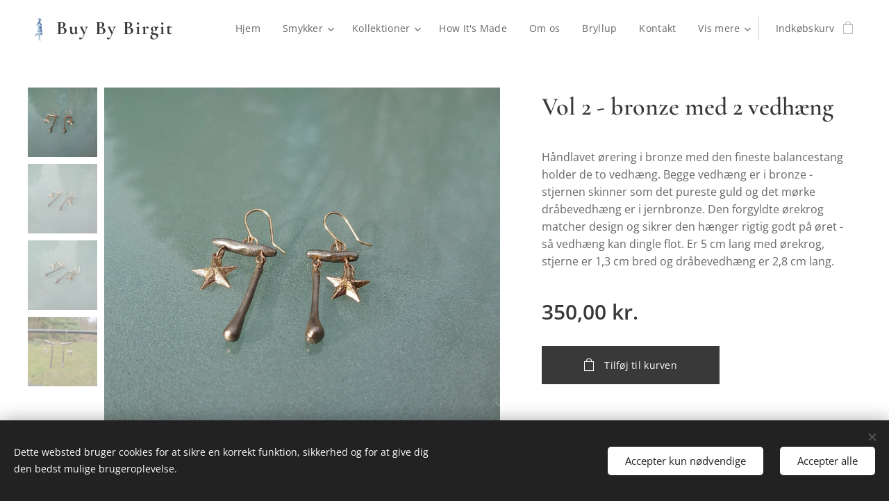

--- FILE ---
content_type: text/html; charset=UTF-8
request_url: https://www.buybybirgit.dk/p/vol-2-bronze-med-2-vedhaeng/
body_size: 20950
content:
<!DOCTYPE html>
<html class="no-js" prefix="og: https://ogp.me/ns#" lang="da">
<head><link rel="preconnect" href="https://duyn491kcolsw.cloudfront.net" crossorigin><link rel="preconnect" href="https://fonts.gstatic.com" crossorigin><meta charset="utf-8"><link rel="shortcut icon" href="https://4eabe50500.clvaw-cdnwnd.com/429c79f25fa5bfa7d24e8f2694fc7572/200000497-b6a69b6a6c/favicon.ico?ph=4eabe50500"><link rel="apple-touch-icon" href="https://4eabe50500.clvaw-cdnwnd.com/429c79f25fa5bfa7d24e8f2694fc7572/200000497-b6a69b6a6c/favicon.ico?ph=4eabe50500"><link rel="icon" href="https://4eabe50500.clvaw-cdnwnd.com/429c79f25fa5bfa7d24e8f2694fc7572/200000497-b6a69b6a6c/favicon.ico?ph=4eabe50500">
    <meta http-equiv="X-UA-Compatible" content="IE=edge">
    <title>Vol 2 - bronze med 2 vedhæng :: Buybybirgit</title>
    <meta name="viewport" content="width=device-width,initial-scale=1">
    <meta name="msapplication-tap-highlight" content="no">
    
    <link href="https://duyn491kcolsw.cloudfront.net/files/0r/0rk/0rklmm.css?ph=4eabe50500" media="print" rel="stylesheet">
    <link href="https://duyn491kcolsw.cloudfront.net/files/2e/2e5/2e5qgh.css?ph=4eabe50500" media="screen and (min-width:100000em)" rel="stylesheet" data-type="cq" disabled>
    <link rel="stylesheet" href="https://duyn491kcolsw.cloudfront.net/files/45/45b/45boco.css?ph=4eabe50500"><link rel="stylesheet" href="https://duyn491kcolsw.cloudfront.net/files/4e/4er/4ersdq.css?ph=4eabe50500" media="screen and (min-width:37.5em)"><link rel="stylesheet" href="https://duyn491kcolsw.cloudfront.net/files/2v/2vp/2vpyx8.css?ph=4eabe50500" data-wnd_color_scheme_file=""><link rel="stylesheet" href="https://duyn491kcolsw.cloudfront.net/files/34/34q/34qmjb.css?ph=4eabe50500" data-wnd_color_scheme_desktop_file="" media="screen and (min-width:37.5em)" disabled=""><link rel="stylesheet" href="https://duyn491kcolsw.cloudfront.net/files/1j/1jo/1jorv9.css?ph=4eabe50500" data-wnd_additive_color_file=""><link rel="stylesheet" href="https://duyn491kcolsw.cloudfront.net/files/3y/3yk/3yk5df.css?ph=4eabe50500" data-wnd_typography_file=""><link rel="stylesheet" href="https://duyn491kcolsw.cloudfront.net/files/0m/0m6/0m6ohr.css?ph=4eabe50500" data-wnd_typography_desktop_file="" media="screen and (min-width:37.5em)" disabled=""><script>(()=>{let e=!1;const t=()=>{if(!e&&window.innerWidth>=600){for(let e=0,t=document.querySelectorAll('head > link[href*="css"][media="screen and (min-width:37.5em)"]');e<t.length;e++)t[e].removeAttribute("disabled");e=!0}};t(),window.addEventListener("resize",t),"container"in document.documentElement.style||fetch(document.querySelector('head > link[data-type="cq"]').getAttribute("href")).then((e=>{e.text().then((e=>{const t=document.createElement("style");document.head.appendChild(t),t.appendChild(document.createTextNode(e)),import("https://duyn491kcolsw.cloudfront.net/client/js.polyfill/container-query-polyfill.modern.js").then((()=>{let e=setInterval((function(){document.body&&(document.body.classList.add("cq-polyfill-loaded"),clearInterval(e))}),100)}))}))}))})()</script>
<link rel="preload stylesheet" href="https://duyn491kcolsw.cloudfront.net/files/2m/2m8/2m8msc.css?ph=4eabe50500" as="style"><meta name="description" content=""><meta name="keywords" content=""><meta name="generator" content="Webnode 2"><meta name="apple-mobile-web-app-capable" content="no"><meta name="apple-mobile-web-app-status-bar-style" content="black"><meta name="format-detection" content="telephone=no"><!-- Google tag (gtag.js) -->
<script async src="https://www.googletagmanager.com/gtag/js?id=G-3J5K6MCB0D"></script>
<script>
  window.dataLayer = window.dataLayer || [];
  function gtag(){dataLayer.push(arguments);}
  gtag('js', new Date());

  gtag('config', 'G-3J5K6MCB0D');
</script>

<meta property="og:url" content="https://buybybirgit.dk/p/vol-2-bronze-med-2-vedhaeng/"><meta property="og:title" content="Vol 2 - bronze med 2 vedhæng :: Buybybirgit"><meta property="og:type" content="article"><meta property="og:site_name" content="Buybybirgit"><meta property="og:image" content="https://4eabe50500.clvaw-cdnwnd.com/429c79f25fa5bfa7d24e8f2694fc7572/200001030-b336fb3371/700/DSC_0488.JPG?ph=4eabe50500"><meta name="robots" content="index,follow"><link rel="canonical" href="https://www.buybybirgit.dk/p/vol-2-bronze-med-2-vedhaeng/"><script>window.checkAndChangeSvgColor=function(c){try{var a=document.getElementById(c);if(a){c=[["border","borderColor"],["outline","outlineColor"],["color","color"]];for(var h,b,d,f=[],e=0,m=c.length;e<m;e++)if(h=window.getComputedStyle(a)[c[e][1]].replace(/\s/g,"").match(/^rgb[a]?\(([0-9]{1,3}),([0-9]{1,3}),([0-9]{1,3})/i)){b="";for(var g=1;3>=g;g++)b+=("0"+parseInt(h[g],10).toString(16)).slice(-2);"0"===b.charAt(0)&&(d=parseInt(b.substr(0,2),16),d=Math.max(16,d),b=d.toString(16)+b.slice(-4));f.push(c[e][0]+"="+b)}if(f.length){var k=a.getAttribute("data-src"),l=k+(0>k.indexOf("?")?"?":"&")+f.join("&");a.src!=l&&(a.src=l,a.outerHTML=a.outerHTML)}}}catch(n){}};</script><script src="https://www.googletagmanager.com/gtag/js?id=G-3J5K6MCB0D" async></script><script>
						window.dataLayer = window.dataLayer || [];
						function gtag(){
						
						dataLayer.push(arguments);}
						gtag('js', new Date());
						</script><script>gtag('consent', 'default', {'ad_storage': 'denied', 'analytics_storage': 'denied', 'ad_user_data': 'denied', 'ad_personalization': 'denied' });</script><script>gtag('config', 'G-3J5K6MCB0D');</script></head>
<body class="l wt-product ac-n l-default l-d-none b-btn-sq b-btn-s-l b-btn-dso b-btn-bw-1 img-d-n img-t-u img-h-n line-solid b-e-ds lbox-l     wnd-fe   wnd-eshop"><noscript>
				<iframe
				 src="https://www.googletagmanager.com/ns.html?id=GTM-542MMSL"
				 height="0"
				 width="0"
				 style="display:none;visibility:hidden"
				 >
				 </iframe>
			</noscript>

<div class="wnd-page l-page cs-gray ac-none t-t-fs-s t-t-fw-m t-t-sp-n t-t-d-n t-s-fs-s t-s-fw-m t-s-sp t-s-d-n t-p-fs-s t-p-fw-m t-p-sp-n t-h-fs-s t-h-fw-m t-h-sp-n t-bq-fs-s t-bq-fw-m t-bq-sp-n t-bq-d-l t-btn-fw-l t-nav-fw-l t-pd-fw-s t-nav-tt-n">
    <div class="l-w t cf t-12">
        <div class="l-bg cf">
            <div class="s-bg-l">
                
                
            </div>
        </div>
        <header class="l-h cf">
            <div class="sw cf">
	<div class="sw-c cf"><section data-space="true" class="s s-hn s-hn-default wnd-mt-classic wnd-na-c logo-classic sc-w   wnd-w-wider wnd-nh-m hm-hidden  wnd-nav-sticky menu-default">
	<div class="s-w">
		<div class="s-o">

			<div class="s-bg">
                <div class="s-bg-l">
                    
                    
                </div>
			</div>

			<div class="h-w h-f wnd-fixed">

				<div class="n-l">
					<div class="s-c menu-nav">
						<div class="logo-block">
							<div class="b b-l logo logo-default logo-nb cormorant wnd-logo-with-text wnd-iar-1-1 logo-21 b-ls-s" id="wnd_LogoBlock_975535" data-wnd_mvc_type="wnd.fe.LogoBlock">
	<div class="b-l-c logo-content">
		<a class="b-l-link logo-link" href="/home/">

			<div class="b-l-image logo-image">
				<div class="b-l-image-w logo-image-cell">
                    <picture><source type="image/webp" srcset="https://4eabe50500.clvaw-cdnwnd.com/429c79f25fa5bfa7d24e8f2694fc7572/200002169-67d1d67d1f/450/Billede1.webp?ph=4eabe50500 319w, https://4eabe50500.clvaw-cdnwnd.com/429c79f25fa5bfa7d24e8f2694fc7572/200002169-67d1d67d1f/700/Billede1.webp?ph=4eabe50500 497w, https://4eabe50500.clvaw-cdnwnd.com/429c79f25fa5bfa7d24e8f2694fc7572/200002169-67d1d67d1f/Billede1.webp?ph=4eabe50500 620w" sizes="(min-width: 600px) 450px, (min-width: 360px) calc(100vw * 0.8), 100vw" ><img src="https://4eabe50500.clvaw-cdnwnd.com/429c79f25fa5bfa7d24e8f2694fc7572/200002168-750b7750ba/Billede1.png?ph=4eabe50500" alt="" width="620" height="874" class="wnd-logo-img" ></picture>
				</div>
			</div>

			

			<div class="b-l-br logo-br"></div>

			<div class="b-l-text logo-text-wrapper">
				<div class="b-l-text-w logo-text">
					<span class="b-l-text-c logo-text-cell"><strong><font class="wnd-font-size-130">Buy By Birgit</font></strong></span>
				</div>
			</div>

		</a>
	</div>
</div>
						</div>

						<div id="menu-slider">
							<div id="menu-block">
								<nav id="menu"><div class="menu-font menu-wrapper">
	<a href="#" class="menu-close" rel="nofollow" title="Close Menu"></a>
	<ul role="menubar" aria-label="Menu" class="level-1">
		<li role="none" class="wnd-homepage">
			<a class="menu-item" role="menuitem" href="/home/"><span class="menu-item-text">Hjem</span></a>
			
		</li><li role="none" class="wnd-with-submenu">
			<a class="menu-item" role="menuitem" href="/alle-smykker/"><span class="menu-item-text">Smykker</span></a>
			<ul role="menubar" aria-label="Menu" class="level-2">
		<li role="none">
			<a class="menu-item" role="menuitem" href="/allesmykker/"><span class="menu-item-text">Alle smykker</span></a>
			
		</li><li role="none" class="wnd-with-submenu">
			<a class="menu-item" role="menuitem" href="/oreringe/"><span class="menu-item-text">Øreringe</span></a>
			<ul role="menubar" aria-label="Menu" class="level-3">
		<li role="none">
			<a class="menu-item" role="menuitem" href="/earcuffs/"><span class="menu-item-text">Earcuffs</span></a>
			
		</li>
	</ul>
		</li><li role="none">
			<a class="menu-item" role="menuitem" href="/ringe2/"><span class="menu-item-text">Ringe</span></a>
			
		</li><li role="none">
			<a class="menu-item" role="menuitem" href="/armband/"><span class="menu-item-text">Armbånd</span></a>
			
		</li><li role="none">
			<a class="menu-item" role="menuitem" href="/vedhaeng2/"><span class="menu-item-text">Vedhæng &amp; halskæder</span></a>
			
		</li><li role="none">
			<a class="menu-item" role="menuitem" href="/made-for-men/"><span class="menu-item-text">Made for Men</span></a>
			
		</li><li role="none">
			<a class="menu-item" role="menuitem" href="/engle/"><span class="menu-item-text">Skytsengel</span></a>
			
		</li><li role="none">
			<a class="menu-item" role="menuitem" href="/tasker/"><span class="menu-item-text">Tasker</span></a>
			
		</li><li role="none">
			<a class="menu-item" role="menuitem" href="/smykkeskale/"><span class="menu-item-text">Smykkeskåle</span></a>
			
		</li><li role="none">
			<a class="menu-item" role="menuitem" href="/brocher/"><span class="menu-item-text">Brocher</span></a>
			
		</li>
	</ul>
		</li><li role="none" class="wnd-with-submenu">
			<a class="menu-item" role="menuitem" href="/kollektioner/"><span class="menu-item-text">Kollektioner</span></a>
			<ul role="menubar" aria-label="Menu" class="level-2">
		<li role="none">
			<a class="menu-item" role="menuitem" href="/change-me-collection/"><span class="menu-item-text">Change Me</span></a>
			
		</li><li role="none">
			<a class="menu-item" role="menuitem" href="/behind-the-ear/"><span class="menu-item-text">Behind the Ear</span></a>
			
		</li><li role="none">
			<a class="menu-item" role="menuitem" href="/head-up-high/"><span class="menu-item-text">Head Up High</span></a>
			
		</li><li role="none">
			<a class="menu-item" role="menuitem" href="/twirls/"><span class="menu-item-text">Twirls</span></a>
			
		</li><li role="none">
			<a class="menu-item" role="menuitem" href="/house-of-tales/"><span class="menu-item-text">House of Tales</span></a>
			
		</li><li role="none">
			<a class="menu-item" role="menuitem" href="/fairy-tales/"><span class="menu-item-text">Fairy Tales</span></a>
			
		</li><li role="none">
			<a class="menu-item" role="menuitem" href="/wild-tales/"><span class="menu-item-text">Wild Tales</span></a>
			
		</li><li role="none">
			<a class="menu-item" role="menuitem" href="/serenity-earcuffs/"><span class="menu-item-text">Serenity</span></a>
			
		</li><li role="none">
			<a class="menu-item" role="menuitem" href="/see-me-vedhaeng/"><span class="menu-item-text">See Me</span></a>
			
		</li><li role="none">
			<a class="menu-item" role="menuitem" href="/by-nature-blade/"><span class="menu-item-text">By Nature</span></a>
			
		</li><li role="none">
			<a class="menu-item" role="menuitem" href="/whimsical-finurlig-fabelagtig-feminin/"><span class="menu-item-text">Whimsical</span></a>
			
		</li><li role="none">
			<a class="menu-item" role="menuitem" href="/moons/"><span class="menu-item-text">Moons</span></a>
			
		</li><li role="none">
			<a class="menu-item" role="menuitem" href="/loved-ones/"><span class="menu-item-text">Love Ones</span></a>
			
		</li><li role="none">
			<a class="menu-item" role="menuitem" href="/la-vie-en-rose/"><span class="menu-item-text">La Vie En Rose</span></a>
			
		</li><li role="none">
			<a class="menu-item" role="menuitem" href="/snake-it/"><span class="menu-item-text">Snake It</span></a>
			
		</li><li role="none">
			<a class="menu-item" role="menuitem" href="/look-after-yourself/"><span class="menu-item-text">Look After Yourself</span></a>
			
		</li><li role="none">
			<a class="menu-item" role="menuitem" href="/soulmate/"><span class="menu-item-text">Soulmate</span></a>
			
		</li><li role="none">
			<a class="menu-item" role="menuitem" href="/made-for-men2/"><span class="menu-item-text">Made for Men</span></a>
			
		</li><li role="none">
			<a class="menu-item" role="menuitem" href="/small-ones-collection/"><span class="menu-item-text">Small Ones</span></a>
			
		</li>
	</ul>
		</li><li role="none">
			<a class="menu-item" role="menuitem" href="/how-its-made/"><span class="menu-item-text">How It&#039;s Made</span></a>
			
		</li><li role="none">
			<a class="menu-item" role="menuitem" href="/om-os/"><span class="menu-item-text">Om os</span></a>
			
		</li><li role="none">
			<a class="menu-item" role="menuitem" href="/bryllup/"><span class="menu-item-text">Bryllup</span></a>
			
		</li><li role="none">
			<a class="menu-item" role="menuitem" href="/kontakt/"><span class="menu-item-text">Kontakt</span></a>
			
		</li><li role="none">
			<a class="menu-item" role="menuitem" href="/smykkeevent/"><span class="menu-item-text">Smykkeevent - polteraften</span></a>
			
		</li><li role="none">
			<a class="menu-item" role="menuitem" href="/handelsbetingelser/"><span class="menu-item-text">Handelsbetingelser</span></a>
			
		</li><li role="none">
			<a class="menu-item" role="menuitem" href="/me-and-bbb/"><span class="menu-item-text">Me &amp; BBB</span></a>
			
		</li><li role="none">
			<a class="menu-item" role="menuitem" href="/ambassador-bbb/"><span class="menu-item-text">Ambassadør for BBB</span></a>
			
		</li><li role="none">
			<a class="menu-item" role="menuitem" href="/databeskyttelse/"><span class="menu-item-text">Privacy Policy</span></a>
			
		</li><li role="none">
			<a class="menu-item" role="menuitem" href="/gavekort/"><span class="menu-item-text">Gavekort</span></a>
			
		</li>
	</ul>
	<span class="more-text">Vis mere</span>
</div></nav>
							</div>
						</div>

						<div class="cart-and-mobile">
							
							<div class="cart cf">
	<div class="cart-content">
		<a href="/cart/">
			<div class="cart-content-link">
				<div class="cart-text"><span>Indkøbskurv</span></div>
				<div class="cart-piece-count" data-count="0" data-wnd_cart_part="count">0</div>
				<div class="cart-piece-text" data-wnd_cart_part="text"></div>
				<div class="cart-price" data-wnd_cart_part="price">0,00 kr.</div>
			</div>
		</a>
	</div>
</div>

							<div id="menu-mobile">
								<a href="#" id="menu-submit"><span></span>Menu</a>
							</div>
						</div>

					</div>
				</div>

			</div>

		</div>
	</div>
</section></div>
</div>
        </header>
        <main class="l-m cf">
            <div class="sw cf">
	<div class="sw-c cf"><section class="s s-hm s-hm-hidden wnd-h-hidden cf sc-w   hn-default"></section><section data-space="true" class="s s-ed cf sc-w   wnd-w-wide wnd-s-normal wnd-h-auto">
	<div class="s-w cf">
		<div class="s-o s-fs cf">
			<div class="s-bg cf">
                <div class="s-bg-l">
                    
                    
                </div>
			</div>
			<div class="s-c s-fs cf">
				<div class="b-e b-e-d b b-s cf" data-wnd_product_item="200001313" data-wnd_product_data="{&quot;id&quot;:200001313,&quot;name&quot;:&quot;Vol 2 - bronze med 2 vedh\u00e6ng&quot;,&quot;image&quot;:[&quot;https:\/\/4eabe50500.clvaw-cdnwnd.com\/429c79f25fa5bfa7d24e8f2694fc7572\/200001030-b336fb3371\/450\/DSC_0488.JPG?ph=4eabe50500&quot;,&quot;https:\/\/4eabe50500.clvaw-cdnwnd.com\/429c79f25fa5bfa7d24e8f2694fc7572\/200001030-b336fb3371\/DSC_0488.JPG?ph=4eabe50500&quot;],&quot;detail_url&quot;:&quot;\/p\/vol-2-bronze-med-2-vedhaeng\/&quot;,&quot;category&quot;:&quot;Head Up High\/Vol 2&quot;,&quot;list_position&quot;:0,&quot;price&quot;:350,&quot;comparative_price&quot;:0,&quot;out_of_stock&quot;:false,&quot;availability&quot;:&quot;DO_NOT_SHOW&quot;,&quot;variants&quot;:[],&quot;variants_active&quot;:false}" data-wnd-price-info-template="&lt;span class=&quot;prd-price-info&quot;&gt;&lt;span class=&quot;prd-price-info-c&quot;&gt;{value}&lt;/span&gt;&lt;/span&gt;">
    <form class="cf" action="" method="post" data-wnd_sys_form="add-to-cart">

        <div class="b-e-d-head b-e-d-right">
            <h1 class="b-e-d-title cf"><span class="prd-title">
	<span class="prd-title-c">Vol 2 - bronze med 2 vedhæng</span>
</span></h1>
        </div>

        <div class="b-e-d-ribbons cf">
            <span class="prd-label prd-out-of-stock">
	<span class="prd-label-c prd-out-of-stock-c"></span>
</span>
            <span class="prd-label">
	<span class="prd-label-c"></span>
</span>
        </div>

        <div class="b-e-d-gal b-e-d-left">
            <div class="prd-gal cf" id="wnd_ProductGalleryBlock_467984" data-slideshow="true">
	<div class="prd-gal-c cf">
		<ul class="prd-gal-list cf">
			<li class="prd-gal-photo wnd-orientation-square">
				<a class="prd-gal-link litebox" data-litebox-group="gallery" data-litebox-text="" href="https://4eabe50500.clvaw-cdnwnd.com/429c79f25fa5bfa7d24e8f2694fc7572/200001030-b336fb3371/DSC_0488.JPG?ph=4eabe50500" width="1920" height="1920">
					<div class="prd-gal-img cf">
						<div class="prd-gal-img-pos">
                            <picture><source type="image/webp" srcset="https://4eabe50500.clvaw-cdnwnd.com/429c79f25fa5bfa7d24e8f2694fc7572/200003421-beeccbeed0/450/DSC_0488.webp?ph=4eabe50500 450w, https://4eabe50500.clvaw-cdnwnd.com/429c79f25fa5bfa7d24e8f2694fc7572/200003421-beeccbeed0/700/DSC_0488.webp?ph=4eabe50500 700w, https://4eabe50500.clvaw-cdnwnd.com/429c79f25fa5bfa7d24e8f2694fc7572/200003421-beeccbeed0/DSC_0488.webp?ph=4eabe50500 1920w" sizes="(min-width: 768px) 60vw, 100vw" ><img src="https://4eabe50500.clvaw-cdnwnd.com/429c79f25fa5bfa7d24e8f2694fc7572/200001030-b336fb3371/DSC_0488.JPG?ph=4eabe50500" alt="" width="1920" height="1920" loading="lazy" ></picture>
						</div>
					</div>
					<div class="prd-gal-title cf"><span></span></div>
				</a>
			</li><li class="prd-gal-photo wnd-orientation-square">
				<a class="prd-gal-link litebox" data-litebox-group="gallery" data-litebox-text="" href="https://4eabe50500.clvaw-cdnwnd.com/429c79f25fa5bfa7d24e8f2694fc7572/200001029-5151f51522/DSC_0487.JPG?ph=4eabe50500" width="1920" height="1920">
					<div class="prd-gal-img cf">
						<div class="prd-gal-img-pos">
                            <picture><source type="image/webp" srcset="https://4eabe50500.clvaw-cdnwnd.com/429c79f25fa5bfa7d24e8f2694fc7572/200003422-5744c5744f/450/DSC_0487.webp?ph=4eabe50500 450w, https://4eabe50500.clvaw-cdnwnd.com/429c79f25fa5bfa7d24e8f2694fc7572/200003422-5744c5744f/700/DSC_0487.webp?ph=4eabe50500 700w, https://4eabe50500.clvaw-cdnwnd.com/429c79f25fa5bfa7d24e8f2694fc7572/200003422-5744c5744f/DSC_0487.webp?ph=4eabe50500 1920w" sizes="(min-width: 768px) 60vw, 100vw" ><img src="https://4eabe50500.clvaw-cdnwnd.com/429c79f25fa5bfa7d24e8f2694fc7572/200001029-5151f51522/DSC_0487.JPG?ph=4eabe50500" alt="" width="1920" height="1920" loading="lazy" ></picture>
						</div>
					</div>
					<div class="prd-gal-title cf"><span></span></div>
				</a>
			</li><li class="prd-gal-photo wnd-orientation-square">
				<a class="prd-gal-link litebox" data-litebox-group="gallery" data-litebox-text="" href="https://4eabe50500.clvaw-cdnwnd.com/429c79f25fa5bfa7d24e8f2694fc7572/200001031-1ffc41ffc6/DSC_0489.JPG?ph=4eabe50500" width="1920" height="1920">
					<div class="prd-gal-img cf">
						<div class="prd-gal-img-pos">
                            <picture><source type="image/webp" srcset="https://4eabe50500.clvaw-cdnwnd.com/429c79f25fa5bfa7d24e8f2694fc7572/200003423-bd5dbbd5de/450/DSC_0489.webp?ph=4eabe50500 450w, https://4eabe50500.clvaw-cdnwnd.com/429c79f25fa5bfa7d24e8f2694fc7572/200003423-bd5dbbd5de/700/DSC_0489.webp?ph=4eabe50500 700w, https://4eabe50500.clvaw-cdnwnd.com/429c79f25fa5bfa7d24e8f2694fc7572/200003423-bd5dbbd5de/DSC_0489.webp?ph=4eabe50500 1920w" sizes="(min-width: 768px) 60vw, 100vw" ><img src="https://4eabe50500.clvaw-cdnwnd.com/429c79f25fa5bfa7d24e8f2694fc7572/200001031-1ffc41ffc6/DSC_0489.JPG?ph=4eabe50500" alt="" width="1920" height="1920" loading="lazy" ></picture>
						</div>
					</div>
					<div class="prd-gal-title cf"><span></span></div>
				</a>
			</li><li class="prd-gal-photo wnd-orientation-square">
				<a class="prd-gal-link litebox" data-litebox-group="gallery" data-litebox-text="" href="https://4eabe50500.clvaw-cdnwnd.com/429c79f25fa5bfa7d24e8f2694fc7572/200001033-59c2459c26/DSC_0490.JPG?ph=4eabe50500" width="1920" height="1920">
					<div class="prd-gal-img cf">
						<div class="prd-gal-img-pos">
                            <picture><source type="image/webp" srcset="https://4eabe50500.clvaw-cdnwnd.com/429c79f25fa5bfa7d24e8f2694fc7572/200003424-13a2113a24/450/DSC_0490.webp?ph=4eabe50500 450w, https://4eabe50500.clvaw-cdnwnd.com/429c79f25fa5bfa7d24e8f2694fc7572/200003424-13a2113a24/700/DSC_0490.webp?ph=4eabe50500 700w, https://4eabe50500.clvaw-cdnwnd.com/429c79f25fa5bfa7d24e8f2694fc7572/200003424-13a2113a24/DSC_0490.webp?ph=4eabe50500 1920w" sizes="(min-width: 768px) 60vw, 100vw" ><img src="https://4eabe50500.clvaw-cdnwnd.com/429c79f25fa5bfa7d24e8f2694fc7572/200001033-59c2459c26/DSC_0490.JPG?ph=4eabe50500" alt="" width="1920" height="1920" loading="lazy" ></picture>
						</div>
					</div>
					<div class="prd-gal-title cf"><span></span></div>
				</a>
			</li>
		</ul>
	</div>

	<div class="prd-gal-nav dots cf">
		<div class="prd-gal-nav-arrow-prev prd-gal-nav-arrow">
			<div class="prd-gal-nav-arrow-submit"></div>
		</div>

		<div class="prd-gal-nav-c dots-content cf"></div>

		<div class="prd-gal-nav-arrow-next prd-gal-nav-arrow">
			<div class="prd-gal-nav-arrow-submit"></div>
		</div>
	</div>

	
</div>
        </div>

        <div class="b-e-d-c b-e-d-right">
            <div class="b-text text prd-text">
	<div class="prd-text-c"><p>Håndlavet ørering i
bronze med den fineste balancestang holder de to vedhæng. Begge vedhæng er i
bronze - stjernen skinner som det pureste guld og det mørke dråbevedhæng er i jernbronze. Den forgyldte ørekrog matcher
design og sikrer den hænger rigtig godt på øret - så vedhæng kan dingle flot. Er 5 cm lang med ørekrog, stjerne er 1,3 cm bred og dråbevedhæng er 2,8 cm lang.</p></div>
</div>
            
            <div class="b-e-d-price cf">
                <span class="prd-price">
	<span class="prd-price-pref-text wnd-product-prefix-text"></span><span class="prd-price-pref"></span><span class="prd-price-c wnd-product-price">350,00</span><span class="prd-price-suf">&nbsp;kr.</span><span class="prd-price-suf-text wnd-product-suffix-text"></span>
</span>
                <span class="prd-price prd-price-com wnd-product-comparative-price-area wnd-empty" style="display:none">
	<span class="prd-price-pref"></span><span class="prd-price-c wnd-product-comparative-price-content">0,00</span><span class="prd-price-suf">&nbsp;kr.</span>
</span>
            </div>
            <div class="b-e-d-price b-e-d-price-info" data-wnd-identifier="wnd-price-info-container">
                
                
                
                
                
            </div>
            <div class="b-e-d-stock b-e-d-stock-info" data-wnd-identifier="wnd-stock-info-container">
                
            </div>

            <div class="b-e-d-submit cf">
                <div class="prd-crt b-btn b-btn-3 b-btn-atc b-btn-i-left b-btn-i-atc wnd-fixed cf">
                    <button class="b-btn-l b-btn-fixed" type="submit" name="send" value="wnd_ProductDetailFormBlock_26436" disabled data-wnd_add_to_cart_button>
                        <span class="b-btn-t">Tilføj til kurven</span>
                        <span class="b-btn-a-l">
							<span class="loader"></span>
						</span>
                        <span class="b-btn-a-a">
							<span class="checked"></span>
							Tilføjet til kurven
						</span>
                        <span class="b-btn-ofs">Udsolgt</span>
                    </button>
                </div>
            </div>
        </div>

        <input type="hidden" name="id" value="200001313">

    </form>
<script>gtag('event', 'view_item', {"items":{"id":200001313,"name":"Vol 2 - bronze med 2 vedh\u00e6ng","category":"Head Up High\/Vol 2","list_position":0,"price":"350.0000"},"send_to":"G-3J5K6MCB0D"});</script></div>
				<div class="ez cf wnd-no-cols">
	<div class="ez-c"><div class="b b-text cf">
	<div class="b-c b-text-c b-s b-s-t60 b-s-b60 b-cs cf"></div>
</div></div>
</div>
			</div>
		</div>
	</div>
</section></div>
</div>
        </main>
        <footer class="l-f cf">
            <div class="sw cf">
	<div class="sw-c cf"><section data-wn-border-element="s-f-border" class="s s-f s-f-edit sc-w   wnd-w-wider wnd-s-high wnd-h-auto">
	<div class="s-w">
		<div class="s-o">
			<div class="s-bg">
                <div class="s-bg-l">
                    
                    
                </div>
			</div>
			<div class="s-f-ez">
				<div class="s-c s-f-border">
					<div>
						<div class="ez cf">
	<div class="ez-c"><div class="cw cf">
	<div class="cw-c cf"><div class="c cf" style="width:25%;">
	<div class="c-c cf"><div class="b b-text cf">
	<div class="b-c b-text-c b-s b-s-t60 b-s-b60 b-cs cf"><h1 class="wnd-align-center"><strong><font class="wnd-font-size-70">Buy By Birgit</font></strong></h1>

<p class="wnd-align-center">Kirkeltevej 59</p><p class="wnd-align-center">3450 Allerød</p><p class="wnd-align-center"><br></p>
</div>
</div></div>
</div><div class="c cf" style="width:25%;">
	<div class="c-c cf"><div class="b b-text cf">
	<div class="b-c b-text-c b-s b-s-t60 b-s-b60 b-cs cf"><h1 class="wnd-align-center"><strong><font class="wnd-font-size-70">Information</font></strong></h1>

<p class="wnd-align-center"><font class="wnd-font-size-110"><a href="/databeskyttelse/">Databeskyttelse</a><br><a href="/terms-and-conditions/">Handelsbetingelser</a></font></p>
</div>
</div></div>
</div><div class="c cf" style="width:25%;">
	<div class="c-c cf"><div class="b b-text cf">
	<div class="b-c b-text-c b-s b-s-t60 b-s-b60 b-cs cf"><h1 class="wnd-align-center"><strong><font class="wnd-font-size-70">Butik</font></strong></h1>

<div class="wnd-align-center"><a href="/om-os/"><font>Om os</font></a></div>
<div class="wnd-align-center"><a href="/kontakt/"><font>Kontakt</font></a><br></div><p></p>
</div>
</div></div>
</div><div class="c cf" style="width:25%;">
	<div class="c-c cf"><div class="b b-text cf">
	<div class="b-c b-text-c b-s b-s-t60 b-s-b60 b-cs cf"><h1 class="wnd-align-center"><strong><font class="wnd-font-size-70">Kontakt</font></strong></h1>

<p><div class="wnd-align-center"><font>buybybirgit@gmail.com</font></div><div class="wnd-align-center"><font>+45 40932830</font></div></p>
</div>
</div></div>
</div></div>
</div></div>
</div>
					</div>
				</div>
			</div>
			<div class="s-c s-f-l-w">
				<div class="s-f-l b-s b-s-t0 b-s-b0">
					<div class="s-f-l-c s-f-l-c-first">
						<div class="s-f-sf">
                            <span class="sf b">
<span class="sf-content sf-c link">Drevet af <a href="https://www.webnode.com?utm_source=text&utm_medium=footer&utm_campaign=free2&utm_content=wnd2" rel="nofollow" target="_blank">Webnode</a></span>
</span>
                            <span class="sf-cbr link">
    <a href="#" rel="nofollow">Cookies</a>
</span>
                            
                            
                            
						</div>
					</div>
					<div class="s-f-l-c s-f-l-c-last">
						<div class="s-f-lang lang-select cf">
	
</div>
					</div>
                    <div class="s-f-l-c s-f-l-c-currency">
                        <div class="s-f-ccy ccy-select cf">
	
</div>
                    </div>
				</div>
			</div>
		</div>
	</div>
	<div class="s-f-bg-stripe"></div>
</section></div>
</div>
        </footer>
    </div>
    
</div>
<section class="cb cb-dark" id="cookiebar" style="display:none;" id="cookiebar" style="display:none;">
	<div class="cb-bar cb-scrollable">
		<div class="cb-bar-c">
			<div class="cb-bar-text">Dette websted bruger cookies for at sikre en korrekt funktion, sikkerhed og for at give dig den bedst mulige brugeroplevelse.</div>
			<div class="cb-bar-buttons">
				<button class="cb-button cb-close-basic" data-action="accept-necessary">
					<span class="cb-button-content">Accepter kun nødvendige</span>
				</button>
				<button class="cb-button cb-close-basic" data-action="accept-all">
					<span class="cb-button-content">Accepter alle</span>
				</button>
				
			</div>
		</div>
        <div class="cb-close cb-close-basic" data-action="accept-necessary"></div>
	</div>

	<div class="cb-popup cb-light close">
		<div class="cb-popup-c">
			<div class="cb-popup-head">
				<h3 class="cb-popup-title">Avancerede indstillinger</h3>
				<p class="cb-popup-text">Du kan tilpasse dine cookiepræferencer her. Aktiver eller deaktiver følgende kategorier, og gem dit valg.</p>
			</div>
			<div class="cb-popup-options cb-scrollable">
				<div class="cb-option">
					<input class="cb-option-input" type="checkbox" id="necessary" name="necessary" readonly="readonly" disabled="disabled" checked="checked">
                    <div class="cb-option-checkbox"></div>
                    <label class="cb-option-label" for="necessary">Nødvendige cookies</label>
					<div class="cb-option-text">De vigtige cookies er nødvendige for, at vores websted og registreringsprocessen kan fungere sikkert og korrekt.</div>
				</div><div class="cb-option">
					<input class="cb-option-input" type="checkbox" id="functional" name="functional">
                    <div class="cb-option-checkbox"></div>
                    <label class="cb-option-label" for="functional">Funktionelle cookies</label>
					<div class="cb-option-text">Funktionelle cookies husker dine præferencer for vores websted og gør det muligt at tilpasse det.</div>
				</div><div class="cb-option">
					<input class="cb-option-input" type="checkbox" id="performance" name="performance">
                    <div class="cb-option-checkbox"></div>
                    <label class="cb-option-label" for="performance">Ydelsescookies</label>
					<div class="cb-option-text">Ydelsescookies overvåger vores hjemmesides ydeevne.</div>
				</div><div class="cb-option">
					<input class="cb-option-input" type="checkbox" id="marketing" name="marketing">
                    <div class="cb-option-checkbox"></div>
                    <label class="cb-option-label" for="marketing">Markedsføring / cookies fra tredjeparter</label>
					<div class="cb-option-text">Markedsføringscookies giver os mulighed for at måle og analysere vores hjemmesides ydeevne.</div>
				</div>
			</div>
			<div class="cb-popup-footer">
				<button class="cb-button cb-save-popup" data-action="advanced-save">
					<span class="cb-button-content">Gem</span>
				</button>
			</div>
			<div class="cb-close cb-close-popup" data-action="close"></div>
		</div>
	</div>
</section>

<script src="https://duyn491kcolsw.cloudfront.net/files/3n/3no/3nov38.js?ph=4eabe50500" crossorigin="anonymous" type="module"></script><script>document.querySelector(".wnd-fe")&&[...document.querySelectorAll(".c")].forEach((e=>{const t=e.querySelector(".b-text:only-child");t&&""===t.querySelector(".b-text-c").innerText&&e.classList.add("column-empty")}))</script>


<script src="https://duyn491kcolsw.cloudfront.net/client.fe/js.compiled/lang.da.2086.js?ph=4eabe50500" crossorigin="anonymous"></script><script src="https://duyn491kcolsw.cloudfront.net/client.fe/js.compiled/compiled.multi.2-2193.js?ph=4eabe50500" crossorigin="anonymous"></script><script>var wnd = wnd || {};wnd.$data = {"image_content_items":{"wnd_ThumbnailBlock_141892":{"id":"wnd_ThumbnailBlock_141892","type":"wnd.pc.ThumbnailBlock"},"wnd_HeaderSection_header_main_352945":{"id":"wnd_HeaderSection_header_main_352945","type":"wnd.pc.HeaderSection"},"wnd_ImageBlock_220660":{"id":"wnd_ImageBlock_220660","type":"wnd.pc.ImageBlock"},"wnd_Section_eshop_product_detail_632647":{"id":"wnd_Section_eshop_product_detail_632647","type":"wnd.pc.Section"},"wnd_ProductGalleryBlock_467984":{"id":"wnd_ProductGalleryBlock_467984","type":"wnd.pc.ProductGalleryBlock"},"wnd_ProductPhotoImageBlock_559779931":{"id":"wnd_ProductPhotoImageBlock_559779931","type":"wnd.pc.ProductPhotoImageBlock"},"wnd_ProductPhotoImageBlock_604961664":{"id":"wnd_ProductPhotoImageBlock_604961664","type":"wnd.pc.ProductPhotoImageBlock"},"wnd_ProductPhotoImageBlock_216425860":{"id":"wnd_ProductPhotoImageBlock_216425860","type":"wnd.pc.ProductPhotoImageBlock"},"wnd_ProductPhotoImageBlock_328733795":{"id":"wnd_ProductPhotoImageBlock_328733795","type":"wnd.pc.ProductPhotoImageBlock"},"wnd_LogoBlock_975535":{"id":"wnd_LogoBlock_975535","type":"wnd.pc.LogoBlock"},"wnd_FooterSection_footer_962500":{"id":"wnd_FooterSection_footer_962500","type":"wnd.pc.FooterSection"}},"svg_content_items":{"wnd_ImageBlock_220660":{"id":"wnd_ImageBlock_220660","type":"wnd.pc.ImageBlock"},"wnd_LogoBlock_975535":{"id":"wnd_LogoBlock_975535","type":"wnd.pc.LogoBlock"}},"content_items":[],"eshopSettings":{"ESHOP_SETTINGS_DISPLAY_PRICE_WITHOUT_VAT":false,"ESHOP_SETTINGS_DISPLAY_ADDITIONAL_VAT":false,"ESHOP_SETTINGS_DISPLAY_SHIPPING_COST":false},"project_info":{"isMultilanguage":false,"isMulticurrency":false,"eshop_tax_enabled":"0","country_code":"dk","contact_state":null,"eshop_tax_type":"VAT","eshop_discounts":true,"graphQLURL":"https:\/\/buybybirgit.dk\/servers\/graphql\/","iubendaSettings":{"cookieBarCode":"","cookiePolicyCode":"","privacyPolicyCode":"","termsAndConditionsCode":""}}};</script><script>wnd.$system = {"fileSystemType":"aws_s3","localFilesPath":"https:\/\/www.buybybirgit.dk\/_files\/","awsS3FilesPath":"https:\/\/4eabe50500.clvaw-cdnwnd.com\/429c79f25fa5bfa7d24e8f2694fc7572\/","staticFiles":"https:\/\/duyn491kcolsw.cloudfront.net\/files","isCms":false,"staticCDNServers":["https:\/\/duyn491kcolsw.cloudfront.net\/"],"fileUploadAllowExtension":["jpg","jpeg","jfif","png","gif","bmp","ico","svg","webp","tiff","pdf","doc","docx","ppt","pptx","pps","ppsx","odt","xls","xlsx","txt","rtf","mp3","wma","wav","ogg","amr","flac","m4a","3gp","avi","wmv","mov","mpg","mkv","mp4","mpeg","m4v","swf","gpx","stl","csv","xml","txt","dxf","dwg","iges","igs","step","stp"],"maxUserFormFileLimit":4194304,"frontendLanguage":"da","backendLanguage":"da","frontendLanguageId":"1","page":{"id":50000003,"identifier":"p","template":{"id":200000331,"styles":{"typography":"t-12_new","scheme":"cs-gray","additiveColor":"ac-none","acHeadings":false,"acSubheadings":false,"acIcons":false,"acOthers":false,"acMenu":true,"imageStyle":"img-d-n","imageHover":"img-h-n","imageTitle":"img-t-u","buttonStyle":"b-btn-sq","buttonSize":"b-btn-s-l","buttonDecoration":"b-btn-dso","buttonBorders":"b-btn-bw-1","lineStyle":"line-solid","eshopGridItemStyle":"b-e-ds","formStyle":"light","menuType":"wnd-mt-classic","menuStyle":"menu-default","lightboxStyle":"lbox-l","columnSpaces":"","sectionWidth":"wnd-w-wider","sectionSpace":"wnd-s-normal","layoutType":"l-default","layoutDecoration":"l-d-none","background":{"default":null},"backgroundSettings":{"default":""},"typoTitleSizes":"t-t-fs-s","typoTitleWeights":"t-t-fw-m","typoTitleSpacings":"t-t-sp-n","typoTitleDecorations":"t-t-d-n","typoHeadingSizes":"t-h-fs-s","typoHeadingWeights":"t-h-fw-m","typoHeadingSpacings":"t-h-sp-n","typoSubtitleSizes":"t-s-fs-s","typoSubtitleWeights":"t-s-fw-m","typoSubtitleSpacings":"t-s-sp","typoSubtitleDecorations":"t-s-d-n","typoParagraphSizes":"t-p-fs-s","typoParagraphWeights":"t-p-fw-m","typoParagraphSpacings":"t-p-sp-n","typoBlockquoteSizes":"t-bq-fs-s","typoBlockquoteWeights":"t-bq-fw-m","typoBlockquoteSpacings":"t-bq-sp-n","typoBlockquoteDecorations":"t-bq-d-l","buttonWeight":"t-btn-fw-l","menuWeight":"t-nav-fw-l","productWeight":"t-pd-fw-s","menuTextTransform":"t-nav-tt-n"}},"layout":"product_detail","name":"Vol 2 - bronze med 2 vedh\u00e6ng","html_title":null,"language":"da","langId":1,"isHomepage":false,"meta_description":null,"meta_keywords":null,"header_code":null,"footer_code":null,"styles":null,"countFormsEntries":[]},"listingsPrefix":"\/l\/","productPrefix":"\/p\/","cartPrefix":"\/cart\/","checkoutPrefix":"\/checkout\/","searchPrefix":"\/search\/","isCheckout":false,"isEshop":true,"hasBlog":false,"isProductDetail":true,"isListingDetail":false,"listing_page":[],"hasEshopAnalytics":true,"gTagId":"G-3J5K6MCB0D","gAdsId":null,"format":{"be":{"DATE_TIME":{"mask":"%d-%m-%Y %H:%M","regexp":"^(((0?[1-9]|[1,2][0-9]|3[0,1])\\-(0?[1-9]|1[0-2])\\-[0-9]{1,4})(( [0-1][0-9]| 2[0-3]):[0-5][0-9])?|(([0-9]{4}(0[1-9]|1[0-2])(0[1-9]|[1,2][0-9]|3[0,1])(0[0-9]|1[0-9]|2[0-3])[0-5][0-9][0-5][0-9])))?$"},"DATE":{"mask":"%d-%m-%Y","regexp":"^((0?[1-9]|[1,2][0-9]|3[0,1])\\-(0?[1-9]|1[0-2])\\-[0-9]{1,4})$"},"CURRENCY":{"mask":{"point":".","thousands":",","decimals":2,"mask":"%s","zerofill":true}}},"fe":{"DATE_TIME":{"mask":"%d-%m-%Y %H:%M","regexp":"^(((0?[1-9]|[1,2][0-9]|3[0,1])\\-(0?[1-9]|1[0-2])\\-[0-9]{1,4})(( [0-1][0-9]| 2[0-3]):[0-5][0-9])?|(([0-9]{4}(0[1-9]|1[0-2])(0[1-9]|[1,2][0-9]|3[0,1])(0[0-9]|1[0-9]|2[0-3])[0-5][0-9][0-5][0-9])))?$"},"DATE":{"mask":"%d-%m-%Y","regexp":"^((0?[1-9]|[1,2][0-9]|3[0,1])\\-(0?[1-9]|1[0-2])\\-[0-9]{1,4})$"},"CURRENCY":{"mask":{"point":".","thousands":",","decimals":2,"mask":"%s","zerofill":true}}}},"e_product":{"id":200015923,"workingId":200001313,"name":"Vol 2 - bronze med 2 vedh\u00e6ng","identifier":"vol-2-bronze-med-2-vedhaeng","meta_description":null,"meta_keywords":null,"html_title":null,"styles":null,"content_items":{"wnd_PerexBlock_902128":{"type":"wnd.pc.PerexBlock","id":"wnd_PerexBlock_902128","context":"page","text":""},"wnd_ThumbnailBlock_141892":{"type":"wnd.pc.ThumbnailBlock","id":"wnd_ThumbnailBlock_141892","context":"page","style":{"background":{"default":{"default":"wnd-background-image"}},"backgroundSettings":{"default":{"default":{"id":200001030,"src":"200001030-b336fb3371\/DSC_0488.JPG","dataType":"filesystem_files","width":1920,"height":1920,"mediaType":"myImages","mime":"","alternatives":{"image\/webp":{"id":200003421,"src":"200003421-beeccbeed0\/DSC_0488.webp","dataType":"filesystem_files","width":1920,"height":1920,"mime":"image\/webp"}}}}}},"refs":{"filesystem_files":[{"filesystem_files.id":200001030}]}},"wnd_SectionWrapper_685681":{"type":"wnd.pc.SectionWrapper","id":"wnd_SectionWrapper_685681","context":"page","content":["wnd_HeaderSection_header_main_352945","wnd_Section_eshop_product_detail_632647"]},"wnd_HeaderSection_header_main_352945":{"type":"wnd.pc.HeaderSection","contentIdentifier":"header_main","id":"wnd_HeaderSection_header_main_352945","context":"page","content":{"default":[],"editzone":["wnd_EditZone_623957"],"no_claim":[],"one_claim":["wnd_StyledInlineTextBlock_25897"],"one_claim_button":["wnd_StyledInlineTextBlock_25897","wnd_ButtonBlock_293061"],"one_claim_box":["wnd_StyledInlineTextBlock_25897"],"one_claim_button_box":["wnd_StyledInlineTextBlock_25897","wnd_ButtonBlock_293061"],"button":["wnd_ButtonBlock_293061"],"button_box":["wnd_ButtonBlock_293061"],"two_claims":["wnd_StyledInlineTextBlock_25897","wnd_StyledInlineTextBlock_267554"],"two_claims_button":["wnd_StyledInlineTextBlock_25897","wnd_StyledInlineTextBlock_267554","wnd_ButtonBlock_293061"],"two_claims_box":["wnd_StyledInlineTextBlock_25897","wnd_StyledInlineTextBlock_267554"],"two_claims_button_box":["wnd_StyledInlineTextBlock_25897","wnd_StyledInlineTextBlock_267554","wnd_ButtonBlock_293061"],"three_claims":["wnd_StyledInlineTextBlock_25897","wnd_StyledInlineTextBlock_267554","wnd_StyledInlineTextBlock_212748"],"three_claims_button":["wnd_StyledInlineTextBlock_25897","wnd_StyledInlineTextBlock_267554","wnd_StyledInlineTextBlock_212748","wnd_ButtonBlock_293061"],"three_claims_box":["wnd_StyledInlineTextBlock_25897","wnd_StyledInlineTextBlock_267554","wnd_StyledInlineTextBlock_212748"],"three_claims_button_box":["wnd_StyledInlineTextBlock_25897","wnd_StyledInlineTextBlock_267554","wnd_StyledInlineTextBlock_212748","wnd_ButtonBlock_293061"]},"contentMap":{"wnd.pc.EditZone":{"header-content":"wnd_EditZone_623957"},"wnd.pc.StyledInlineTextBlock":{"big-claim":"wnd_StyledInlineTextBlock_25897","small-claim":"wnd_StyledInlineTextBlock_267554","quote-claim":"wnd_StyledInlineTextBlock_212748"},"wnd.pc.ButtonBlock":{"header-main-button":"wnd_ButtonBlock_293061"}},"style":{"sectionColor":{"default":"sc-w"},"sectionWidth":{"default":"wnd-w-wide"},"sectionSpace":{"default":"wnd-s-normal"},"sectionHeight":{"default":"wnd-h-70"},"sectionPosition":{"default":"wnd-p-cc"}},"variant":{"default":"default"}},"wnd_EditZone_623957":{"type":"wnd.pc.EditZone","id":"wnd_EditZone_623957","context":"page","content":["wnd_ContentZoneColWrapper_177007"]},"wnd_ContentZoneColWrapper_177007":{"type":"wnd.pc.ContentZoneColWrapper","id":"wnd_ContentZoneColWrapper_177007","context":"page","content":["wnd_ContentZoneCol_542248","wnd_ContentZoneCol_711035"],"widthPercentage":0.081},"wnd_ContentZoneCol_542248":{"type":"wnd.pc.ContentZoneCol","id":"wnd_ContentZoneCol_542248","context":"page","content":["wnd_ImageBlock_220660"],"style":{"width":48.461}},"wnd_ImageBlock_220660":{"type":"wnd.pc.ImageBlock","id":"wnd_ImageBlock_220660","context":"page","variant":"default","description":"","link":"","style":{"paddingBottom":69.11,"margin":{"left":0,"right":0},"float":"","clear":"none","width":50},"shape":"img-s-n","image":{"id":"2z4jf3","dataType":"static_server","style":{"left":0,"top":0,"width":100,"height":100,"position":"absolute"},"ratio":{"horizontal":2,"vertical":2},"size":{"width":900,"height":622},"src":"\/2z\/2z4\/2z4jf3.jpg","filesystemType":"=filesystemType"}},"wnd_ContentZoneCol_711035":{"type":"wnd.pc.ContentZoneCol","id":"wnd_ContentZoneCol_711035","context":"page","content":["wnd_TextBlock_795601","wnd_ButtonBlock_810818"],"style":{"width":51.539}},"wnd_TextBlock_795601":{"type":"wnd.pc.TextBlock","id":"wnd_TextBlock_795601","context":"page","code":"\u003Ch1\u003E\u003Cstrong\u003EDen vigtige titel\u003C\/strong\u003E\u003C\/h1\u003E\n\n\u003Ch3\u003EIndtast din undertitel her\u003C\/h3\u003E\n\n\u003Cp\u003EH\u00e9r starter teksten. Du kan klikke her og begynde at skrive.\u0026nbsp;Labore et dolore magnam aliquam quaerat voluptatem ut enim ad minima veniam quis nostrum exercitationem ullam corporis suscipit laboriosam nisi ut aliquid ex ea commodi consequatur quis autem vel eum iure reprehenderit qui in ea.\u003C\/p\u003E\n"},"wnd_ButtonBlock_810818":{"type":"wnd.pc.ButtonBlock","id":"wnd_ButtonBlock_810818","context":"page","code":"Kontakt os","link":"\/","open_in_new_window":0,"style":{"class":"","cssClasses":{"color":"b-btn-3","align":"wnd-align-left"}}},"wnd_StyledInlineTextBlock_25897":{"type":"wnd.pc.StyledInlineTextBlock","id":"wnd_StyledInlineTextBlock_25897","context":"page","code":"\u003Cstrong\u003EDen vigtige titel\u003C\/strong\u003E","style":{"class":"","cssClasses":{"color":"claim-default claim-nb","fontSize":"","fontFamily":"fira-sans","size":"claim-72"}}},"wnd_StyledInlineTextBlock_267554":{"type":"wnd.pc.StyledInlineTextBlock","id":"wnd_StyledInlineTextBlock_267554","context":"page","code":"Indtast undertitel her","style":{"class":"","cssClasses":{"color":"claim-beside claim-nb","fontSize":"","fontFamily":"pt-serif","size":"claim-26"}}},"wnd_StyledInlineTextBlock_212748":{"type":"wnd.pc.StyledInlineTextBlock","id":"wnd_StyledInlineTextBlock_212748","context":"page","code":"\u003Cem\u003E\u0022Tilf\u00f8j dit slogan her\u0022\u003C\/em\u003E","style":{"class":"","cssClasses":{"color":"claim-default claim-nb","fontSize":"","fontFamily":"cormorant","size":"claim-46"}}},"wnd_ButtonBlock_293061":{"type":"wnd.pc.ButtonBlock","id":"wnd_ButtonBlock_293061","context":"page","code":"Klik her","link":"","open_in_new_window":0,"style":{"class":"","cssClasses":{"color":"b-btn-3"}}},"wnd_Section_eshop_product_detail_632647":{"type":"wnd.pc.Section","contentIdentifier":"eshop_product_detail","id":"wnd_Section_eshop_product_detail_632647","context":"page","content":{"default":["wnd_EditZone_912366","wnd_ProductDetailFormBlock_26436"],"default_box":["wnd_EditZone_912366","wnd_ProductDetailFormBlock_26436"]},"contentMap":{"wnd.pc.EditZone":{"master-01":"wnd_EditZone_912366"},"wnd.pc.ProductDetailFormBlock":{"product-01":"wnd_ProductDetailFormBlock_26436"}},"style":{"sectionColor":{"default":"sc-w"},"sectionWidth":{"default":"wnd-w-wide"},"sectionSpace":{"default":"wnd-s-normal"},"sectionHeight":{"default":"wnd-h-auto"},"sectionPosition":{"default":"wnd-p-cc"}},"variant":{"default":"default"}},"wnd_EditZone_912366":{"type":"wnd.pc.EditZone","id":"wnd_EditZone_912366","context":"page","content":["wnd_TextBlock_177409"]},"wnd_TextBlock_177409":{"type":"wnd.pc.TextBlock","id":"wnd_TextBlock_177409","context":"page","code":""},"wnd_ProductDetailFormBlock_26436":{"type":"wnd.pc.ProductDetailFormBlock","id":"wnd_ProductDetailFormBlock_26436","context":"page","contentMap":{"wnd.pc.ProductSubmitBlock":{"submit":"wnd_ProductSubmitBlock_93874"},"wnd.pc.ProductTitleBlock":{"name":"wnd_ProductTitleBlock_363983"},"wnd.pc.ProductDescriptionBlock":{"description":"wnd_ProductDescriptionBlock_705751"},"wnd.pc.ProductPriceBlock":{"price":"wnd_ProductPriceBlock_529731"},"wnd.pc.ProductComparativePriceBlock":{"comparative-price":"wnd_ProductComparativePriceBlock_876729"},"wnd.pc.ProductRibbonBlock":{"ribbon":"wnd_ProductRibbonBlock_857704"},"wnd.pc.ProductOutOfStockBlock":{"out-of-stock":"wnd_ProductOutOfStockBlock_267176"},"wnd.pc.ProductGalleryBlock":{"productgallery":"wnd_ProductGalleryBlock_467984"},"wnd.pc.ProductVariantsBlock":{"variants":"wnd_ProductVariantsBlock_284694"}},"action":{"type":"message","message":"","target":""},"email":"","content":{"default":["wnd_ProductSubmitBlock_93874","wnd_ProductTitleBlock_363983","wnd_ProductDescriptionBlock_705751","wnd_ProductPriceBlock_529731","wnd_ProductComparativePriceBlock_876729","wnd_ProductRibbonBlock_857704","wnd_ProductOutOfStockBlock_267176","wnd_ProductGalleryBlock_467984","wnd_ProductVariantsBlock_284694"],"rounded":["wnd_ProductSubmitBlock_93874","wnd_ProductTitleBlock_363983","wnd_ProductDescriptionBlock_705751","wnd_ProductPriceBlock_529731","wnd_ProductComparativePriceBlock_876729","wnd_ProductRibbonBlock_857704","wnd_ProductOutOfStockBlock_267176","wnd_ProductGalleryBlock_467984","wnd_ProductVariantsBlock_284694"],"space":["wnd_ProductSubmitBlock_93874","wnd_ProductTitleBlock_363983","wnd_ProductDescriptionBlock_705751","wnd_ProductPriceBlock_529731","wnd_ProductComparativePriceBlock_876729","wnd_ProductRibbonBlock_857704","wnd_ProductOutOfStockBlock_267176","wnd_ProductGalleryBlock_467984","wnd_ProductVariantsBlock_284694"],"light":["wnd_ProductSubmitBlock_93874","wnd_ProductTitleBlock_363983","wnd_ProductDescriptionBlock_705751","wnd_ProductPriceBlock_529731","wnd_ProductComparativePriceBlock_876729","wnd_ProductRibbonBlock_857704","wnd_ProductOutOfStockBlock_267176","wnd_ProductGalleryBlock_467984","wnd_ProductVariantsBlock_284694"]}},"wnd_ProductSubmitBlock_93874":{"type":"wnd.pc.ProductSubmitBlock","id":"wnd_ProductSubmitBlock_93874","context":"page","style":{"class":""},"code":"TILF\u00d8J TIL KURVEN"},"wnd_ProductTitleBlock_363983":{"type":"wnd.pc.ProductTitleBlock","id":"wnd_ProductTitleBlock_363983","context":"page","refDataType":"e_product","refDataKey":"e_product.name"},"wnd_ProductDescriptionBlock_705751":{"type":"wnd.pc.ProductDescriptionBlock","id":"wnd_ProductDescriptionBlock_705751","context":"page","refDataType":"e_product","refDataKey":"e_product.description"},"wnd_ProductPriceBlock_529731":{"type":"wnd.pc.ProductPriceBlock","id":"wnd_ProductPriceBlock_529731","context":"page","refDataType":"e_product","refDataKey":"e_product.price"},"wnd_ProductComparativePriceBlock_876729":{"type":"wnd.pc.ProductComparativePriceBlock","id":"wnd_ProductComparativePriceBlock_876729","context":"page","refDataType":"e_product","refDataKey":"e_product.sale_price"},"wnd_ProductRibbonBlock_857704":{"type":"wnd.pc.ProductRibbonBlock","id":"wnd_ProductRibbonBlock_857704","context":"page","refDataType":"e_product","refDataKey":"e_product.ribbon"},"wnd_ProductOutOfStockBlock_267176":{"type":"wnd.pc.ProductOutOfStockBlock","id":"wnd_ProductOutOfStockBlock_267176","context":"page","refDataType":"e_product","refDataKey":"e_product.out_of_stock"},"wnd_ProductGalleryBlock_467984":{"type":"wnd.pc.ProductGalleryBlock","id":"wnd_ProductGalleryBlock_467984","context":"page","content":["wnd_ProductPhotoImageBlock_559779931","wnd_ProductPhotoImageBlock_604961664","wnd_ProductPhotoImageBlock_216425860","wnd_ProductPhotoImageBlock_328733795"],"variant":"default","limit":20},"wnd_ProductVariantsBlock_284694":{"type":"wnd.pc.ProductVariantsBlock","id":"wnd_ProductVariantsBlock_284694","context":"page","content":[]},"wnd_ProductPhotoImageBlock_559779931":{"type":"wnd.pc.ProductPhotoImageBlock","id":"wnd_ProductPhotoImageBlock_559779931","context":"page","description":"","image":{"id":200001030,"src":"200001030-b336fb3371\/DSC_0488.JPG","dataType":"filesystem_files","width":1920,"height":1920,"mime":"","alternatives":{"image\/webp":{"id":200003421,"src":"200003421-beeccbeed0\/DSC_0488.webp","dataType":"filesystem_files","width":1920,"height":1920,"mime":"image\/webp"}}},"refs":{"filesystem_files":[{"filesystem_files.id":200001030}]}},"wnd_ProductPhotoImageBlock_604961664":{"type":"wnd.pc.ProductPhotoImageBlock","id":"wnd_ProductPhotoImageBlock_604961664","context":"page","description":"","image":{"id":200001029,"src":"200001029-5151f51522\/DSC_0487.JPG","dataType":"filesystem_files","width":1920,"height":1920,"mime":"","alternatives":{"image\/webp":{"id":200003422,"src":"200003422-5744c5744f\/DSC_0487.webp","dataType":"filesystem_files","width":1920,"height":1920,"mime":"image\/webp"}}},"refs":{"filesystem_files":[{"filesystem_files.id":200001029}]}},"wnd_ProductPhotoImageBlock_216425860":{"type":"wnd.pc.ProductPhotoImageBlock","id":"wnd_ProductPhotoImageBlock_216425860","context":"page","description":"","image":{"id":200001031,"src":"200001031-1ffc41ffc6\/DSC_0489.JPG","dataType":"filesystem_files","width":1920,"height":1920,"mime":"","alternatives":{"image\/webp":{"id":200003423,"src":"200003423-bd5dbbd5de\/DSC_0489.webp","dataType":"filesystem_files","width":1920,"height":1920,"mime":"image\/webp"}}},"refs":{"filesystem_files":[{"filesystem_files.id":200001031}]}},"wnd_ProductPhotoImageBlock_328733795":{"type":"wnd.pc.ProductPhotoImageBlock","id":"wnd_ProductPhotoImageBlock_328733795","context":"page","description":"","image":{"id":200001033,"src":"200001033-59c2459c26\/DSC_0490.JPG","dataType":"filesystem_files","width":1920,"height":1920,"mime":"","alternatives":{"image\/webp":{"id":200003424,"src":"200003424-13a2113a24\/DSC_0490.webp","dataType":"filesystem_files","width":1920,"height":1920,"mime":"image\/webp"}}},"refs":{"filesystem_files":[{"filesystem_files.id":200001033}]}}},"localised_content_items":null},"listing_item":null,"feReleasedFeatures":{"dualCurrency":false,"HeurekaSatisfactionSurvey":false,"productAvailability":false},"labels":{"dualCurrency.fixedRate":"","invoicesGenerator.W2EshopInvoice.alreadyPayed":"Betal ikke! Du har allerede betalt","invoicesGenerator.W2EshopInvoice.amount":"Kvantitet:","invoicesGenerator.W2EshopInvoice.contactInfo":"Kontaktinformation:","invoicesGenerator.W2EshopInvoice.couponCode":"Kuponkode:","invoicesGenerator.W2EshopInvoice.customer":"Kunde:","invoicesGenerator.W2EshopInvoice.dateOfIssue":"Udstedelsesdato:","invoicesGenerator.W2EshopInvoice.dateOfTaxableSupply":"Dato for afgiftspligtig levering:","invoicesGenerator.W2EshopInvoice.dic":"Moms registreringsnummer:","invoicesGenerator.W2EshopInvoice.discount":"Rabat","invoicesGenerator.W2EshopInvoice.dueDate":"Forfaldsdato:","invoicesGenerator.W2EshopInvoice.email":"E-mail:","invoicesGenerator.W2EshopInvoice.filenamePrefix":"Faktura-","invoicesGenerator.W2EshopInvoice.fiscalCode":"Fiskal kode:","invoicesGenerator.W2EshopInvoice.freeShipping":"Gratis levering","invoicesGenerator.W2EshopInvoice.ic":"Firma ID:","invoicesGenerator.W2EshopInvoice.invoiceNo":"Faktura nummer","invoicesGenerator.W2EshopInvoice.invoiceNoTaxed":"Faktura","invoicesGenerator.W2EshopInvoice.notVatPayers":"Ikke moms registreret","invoicesGenerator.W2EshopInvoice.orderNo":"Ordre nummer","invoicesGenerator.W2EshopInvoice.paymentPrice":"Betalingsmetode pris","invoicesGenerator.W2EshopInvoice.pec":"PEC:","invoicesGenerator.W2EshopInvoice.phone":"Telefon:","invoicesGenerator.W2EshopInvoice.priceExTax":"Pris uden moms:","invoicesGenerator.W2EshopInvoice.priceIncludingTax":"Pris inkl. moms:","invoicesGenerator.W2EshopInvoice.product":"Produkt:","invoicesGenerator.W2EshopInvoice.productNr":"Produktnummer:","invoicesGenerator.W2EshopInvoice.recipientCode":"Modtager kode:","invoicesGenerator.W2EshopInvoice.shippingAddress":"Leveringsadresse:","invoicesGenerator.W2EshopInvoice.shippingPrice":"Leveringspris:","invoicesGenerator.W2EshopInvoice.subtotal":"Subtotal:","invoicesGenerator.W2EshopInvoice.sum":"Total:","invoicesGenerator.W2EshopInvoice.supplier":"Udbyder:","invoicesGenerator.W2EshopInvoice.tax":"Skat:","invoicesGenerator.W2EshopInvoice.total":"Total:","invoicesGenerator.W2EshopInvoice.web":"Web:","wnd.errorBandwidthStorage.description":"Vi undskylder for ulejligheden. Hvis du ejer hjemmesiden, bedes du logge ind p\u00e5 din konto for at se, hvordan du f\u00e5r din hjemmeside online igen.","wnd.errorBandwidthStorage.heading":"Hjemmesiden er midlertidigt utilg\u00e6ngelig (eller under vedligeholdelse)","wnd.es.CheckoutShippingService.correiosDeliveryWithSpecialConditions":"Destinations postnummeret er underlagt s\u00e6rlige leveringsbetingelser fra ECT og vil blive udf\u00f8rt med tilf\u00f8jelse af op til 7 (syv) arbejdsdage til den normale periode.","wnd.es.CheckoutShippingService.correiosWithoutHomeDelivery":"Destinationens postnummeret er midlertidigt uden hjemmelevering. Levering foretages til det firma, der er angivet i ankomstmeddelelsen, som vil blive leveret til modtagerens adresse","wnd.es.ProductEdit.unit.cm":"cm","wnd.es.ProductEdit.unit.floz":"fl oz","wnd.es.ProductEdit.unit.ft":"ft","wnd.es.ProductEdit.unit.ft2":"ft\u00b2","wnd.es.ProductEdit.unit.g":"g","wnd.es.ProductEdit.unit.gal":"gal","wnd.es.ProductEdit.unit.in":"in","wnd.es.ProductEdit.unit.inventoryQuantity":"stk","wnd.es.ProductEdit.unit.inventorySize":"cm","wnd.es.ProductEdit.unit.inventorySize.cm":"cm","wnd.es.ProductEdit.unit.inventorySize.inch":"tomme","wnd.es.ProductEdit.unit.inventoryWeight":"kg","wnd.es.ProductEdit.unit.inventoryWeight.kg":"kg","wnd.es.ProductEdit.unit.inventoryWeight.lb":"lb","wnd.es.ProductEdit.unit.l":"l","wnd.es.ProductEdit.unit.m":"m","wnd.es.ProductEdit.unit.m2":"m\u00b2","wnd.es.ProductEdit.unit.m3":"m\u00b3","wnd.es.ProductEdit.unit.mg":"mg","wnd.es.ProductEdit.unit.ml":"ml","wnd.es.ProductEdit.unit.mm":"mm","wnd.es.ProductEdit.unit.oz":"oz","wnd.es.ProductEdit.unit.pcs":"stk","wnd.es.ProductEdit.unit.pt":"pt","wnd.es.ProductEdit.unit.qt":"qt","wnd.es.ProductEdit.unit.yd":"yd","wnd.es.ProductList.inventory.outOfStock":"Udsolgt","wnd.fe.CheckoutFi.creditCard":"Kreditkort","wnd.fe.CheckoutSelectMethodKlarnaPlaygroundItem":"{navn} Playground test","wnd.fe.CheckoutSelectMethodZasilkovnaItem.change":"Change pick up point","wnd.fe.CheckoutSelectMethodZasilkovnaItem.choose":"Choose your pick up point","wnd.fe.CheckoutSelectMethodZasilkovnaItem.error":"Please select a pick up point","wnd.fe.CheckoutZipField.brInvalid":"Indtast venligst et gyldigt postnummer i formattet XXXXX-XXX","wnd.fe.CookieBar.message":"Dette website bruger cookies, for at forbedre din oplevelse af vores hjemmeside. Ved at forts\u00e6tte, accepterer du vores databeskyttelsepolitik og brugen af cookies.","wnd.fe.FeFooter.createWebsite":"Lav din egen hjemmeside gratis!","wnd.fe.FormManager.error.file.invalidExtOrCorrupted":"Denne fil kan ikke behandles. Enten er filen blevet beskadiget, eller ogs\u00e5 passer filtypen ikke til filens format.","wnd.fe.FormManager.error.file.notAllowedExtension":"Filtypen \u0022{EXTENSION}\u0022 er ikke tilladt.","wnd.fe.FormManager.error.file.required":"V\u00e6lg en fil at uploade.","wnd.fe.FormManager.error.file.sizeExceeded":"Maksimalt tilladte st\u00f8rrelse p\u00e5 uploadede filer er {SIZE} MB.","wnd.fe.FormManager.error.userChangePassword":"Adgangskoderne matcher ikke","wnd.fe.FormManager.error.userLogin.inactiveAccount":"Din registrering er endnu ikke blevet godkendt. du kan ikke logge ind.","wnd.fe.FormManager.error.userLogin.invalidLogin":"Forkert brugernavn (email) eller adgangskode!","wnd.fe.FreeBarBlock.buttonText":"Kom i gang","wnd.fe.FreeBarBlock.longText":"Dette websted blev lavet med Webnode. \u003Cstrong\u003EOpret dit eget\u003C\/strong\u003E gratis i dag!","wnd.fe.ListingData.shortMonthName.Apr":"apr.","wnd.fe.ListingData.shortMonthName.Aug":"aug.","wnd.fe.ListingData.shortMonthName.Dec":"dec.","wnd.fe.ListingData.shortMonthName.Feb":"feb.","wnd.fe.ListingData.shortMonthName.Jan":"jan.","wnd.fe.ListingData.shortMonthName.Jul":"jul.","wnd.fe.ListingData.shortMonthName.Jun":"jun.","wnd.fe.ListingData.shortMonthName.Mar":"mar.","wnd.fe.ListingData.shortMonthName.May":"maj","wnd.fe.ListingData.shortMonthName.Nov":"nov.","wnd.fe.ListingData.shortMonthName.Oct":"Oct","wnd.fe.ListingData.shortMonthName.Sep":"sep.","wnd.fe.ShoppingCartManager.count.between2And4":"{COUNT} elementer","wnd.fe.ShoppingCartManager.count.moreThan5":"{COUNT} elementer","wnd.fe.ShoppingCartManager.count.one":"{COUNT} element","wnd.fe.ShoppingCartTable.label.itemsInStock":"Only {COUNT} pcs available in stock","wnd.fe.ShoppingCartTable.label.itemsInStock.between2And4":"Kun {COUNT} stk tilg\u00e6ngelige p\u00e5 lager","wnd.fe.ShoppingCartTable.label.itemsInStock.moreThan5":"Kun {COUNT} stk tilg\u00e6ngelige p\u00e5 lager","wnd.fe.ShoppingCartTable.label.itemsInStock.one":"Kun {COUNT} stk tilg\u00e6ngelige p\u00e5 lager","wnd.fe.ShoppingCartTable.label.outOfStock":"Udsolgt","wnd.fe.UserBar.logOut":"Log ud","wnd.pc.BlogDetailPageZone.next":"Nyere indl\u00e6g","wnd.pc.BlogDetailPageZone.previous":"\u00c6ldre indl\u00e6g","wnd.pc.ContactInfoBlock.placeholder.infoMail":"F.eks. kontakt@eksempel.dk","wnd.pc.ContactInfoBlock.placeholder.infoPhone":"F.eks. +45 12345678","wnd.pc.ContactInfoBlock.placeholder.infoText":"F.eks. Vi har \u00e5bent dagligt fra 9 til 18","wnd.pc.CookieBar.button.advancedClose":"Luk","wnd.pc.CookieBar.button.advancedOpen":"\u00c5bne avancerede indstillinger","wnd.pc.CookieBar.button.advancedSave":"Gem","wnd.pc.CookieBar.link.disclosure":"Offentligg\u00f8relse","wnd.pc.CookieBar.title.advanced":"Avancerede indstillinger","wnd.pc.CookieBar.title.option.functional":"Funktionelle cookies","wnd.pc.CookieBar.title.option.marketing":"Markedsf\u00f8ring \/ cookies fra tredjeparter","wnd.pc.CookieBar.title.option.necessary":"N\u00f8dvendige cookies","wnd.pc.CookieBar.title.option.performance":"Ydelsescookies","wnd.pc.CookieBarReopenBlock.text":"Cookies","wnd.pc.FileBlock.download":"DOWNLOAD","wnd.pc.FormBlock.action.defaultMessage.text":"Indsendelse af formularen lykkedes.","wnd.pc.FormBlock.action.defaultMessage.title":"Tak!","wnd.pc.FormBlock.action.invisibleCaptchaInfoText":"Dette websted er beskyttet af reCAPTCHA, og Googles \u003Clink1\u003Efortrolighedspolitik\u003C\/link1\u003E og \u003Clink2\u003Eservicevilk\u00e5r\u003C\/link2\u003E er g\u00e6ldende.","wnd.pc.FormBlock.action.submitBlockedDisabledBecauseSiteSecurity":"Denne formular kan ikke indsendes (ejeren af webstedet har blokeret dit omr\u00e5de).","wnd.pc.FormBlock.mail.value.no":"Nej","wnd.pc.FormBlock.mail.value.yes":"Ja","wnd.pc.FreeBarBlock.text":"Drevet af","wnd.pc.ListingDetailPageZone.next":"N\u00e6ste","wnd.pc.ListingDetailPageZone.previous":"Forrige","wnd.pc.ListingItemCopy.namePrefix":"Kopi af","wnd.pc.MenuBlock.closeSubmenu":"Luk undermenu","wnd.pc.MenuBlock.openSubmenu":"\u00c5bn undermenu","wnd.pc.Option.defaultText":"Nyt valg","wnd.pc.PageCopy.namePrefix":"Kopi af","wnd.pc.PhotoGalleryBlock.placeholder.text":"Ingen billeder blev fundet i dette billedgalleri.","wnd.pc.PhotoGalleryBlock.placeholder.title":"Billedgalleri","wnd.pc.ProductAddToCartBlock.addToCart":"Tilf\u00f8j til kurven","wnd.pc.ProductAvailability.in14Days":"Tilg\u00e6ngelig om 14 dage","wnd.pc.ProductAvailability.in3Days":"Tilg\u00e6ngelig om 3 dage","wnd.pc.ProductAvailability.in7Days":"Tilg\u00e6ngelig om 7 dage","wnd.pc.ProductAvailability.inMonth":"Tilg\u00e6ngelig om 1 m\u00e5ned","wnd.pc.ProductAvailability.inMoreThanMonth":"Tilg\u00e6ngelig om mere end 1 m\u00e5ned","wnd.pc.ProductAvailability.inStock":"P\u00e5 lager","wnd.pc.ProductGalleryBlock.placeholder.text":"Der er ingen billeder i dette produktgalleri.","wnd.pc.ProductGalleryBlock.placeholder.title":"Produktgalleri","wnd.pc.ProductItem.button.viewDetail":"Produktside","wnd.pc.ProductOptionGroupBlock.notSelected":"Ingen variant er valgt.","wnd.pc.ProductOutOfStockBlock.label":"Udsolgt","wnd.pc.ProductPriceBlock.prefixText":"Pris fra ","wnd.pc.ProductPriceBlock.suffixText":"","wnd.pc.ProductPriceExcludingVATBlock.USContent":"pris uden moms","wnd.pc.ProductPriceExcludingVATBlock.content":"pris med moms","wnd.pc.ProductShippingInformationBlock.content":"uden forsendelsesomkostninger","wnd.pc.ProductVATInformationBlock.content":"uden moms {PRICE}","wnd.pc.ProductsZone.label.collections":"Kategorier","wnd.pc.ProductsZone.placeholder.noProductsInCategory":"Denne kategori er tom. Tilf\u00f8j produkter eller v\u00e6lg en anden kategori.","wnd.pc.ProductsZone.placeholder.text":"Der er ingen produkter endnu, begynd med at klikke \u0022Tilf\u00f8j produkt\u0022.","wnd.pc.ProductsZone.placeholder.title":"Produkter","wnd.pc.ProductsZoneModel.label.allCollections":"Alle produkter","wnd.pc.SearchBlock.allListingItems":"Alle blogindl\u00e6g","wnd.pc.SearchBlock.allPages":"Alle sider","wnd.pc.SearchBlock.allProducts":"Alle produkter","wnd.pc.SearchBlock.allResults":"Vis alle resultater","wnd.pc.SearchBlock.iconText":"S\u00f8g","wnd.pc.SearchBlock.inputPlaceholder":"Jeg leder efter...","wnd.pc.SearchBlock.matchInListingItemIdentifier":"Indl\u00e6g med udtrykket \u0022{IDENTIFIER}\u0022 i URL","wnd.pc.SearchBlock.matchInPageIdentifier":"Page with the term \u0022{IDENTIFIER}\u0022 in URL","wnd.pc.SearchBlock.noResults":"Ingen resultater fundet","wnd.pc.SearchBlock.requestError":"Fejl: Kan ikke indl\u00e6se flere resultater. Opdater venligst siden, eller \u003Clink1\u003Eklik her for at pr\u00f8ve igen\u003C\/link1\u003E.","wnd.pc.SearchResultsZone.emptyResult":"Der findes ingen produkter, som matcher din s\u00f8gning. Pr\u00f8v at s\u00f8ge med andre ord.","wnd.pc.SearchResultsZone.foundProducts":"Produkter fundet:","wnd.pc.SearchResultsZone.listingItemsTitle":"Blogindl\u00e6g","wnd.pc.SearchResultsZone.pagesTitle":"Sider","wnd.pc.SearchResultsZone.productsTitle":"Produkter","wnd.pc.SearchResultsZone.title":"S\u00f8geresultater for:","wnd.pc.SectionMsg.name.eshopCategories":"Kategorier","wnd.pc.ShoppingCartTable.label.checkout":"G\u00e5 til kassen","wnd.pc.ShoppingCartTable.label.checkoutDisabled":"Kassen er ikke tilg\u00e6ngelig (ingen fragt eller betalingsm\u00e5de)","wnd.pc.ShoppingCartTable.label.checkoutDisabledBecauseSiteSecurity":"Denne ordre kan ikke sendes (butiksejeren har blokeret dit omr\u00e5de).","wnd.pc.ShoppingCartTable.label.continue":"Forts\u00e6t med at handle","wnd.pc.ShoppingCartTable.label.delete":"Slet","wnd.pc.ShoppingCartTable.label.item":"Produkt","wnd.pc.ShoppingCartTable.label.price":"Pris","wnd.pc.ShoppingCartTable.label.quantity":"Antal","wnd.pc.ShoppingCartTable.label.sum":"Total","wnd.pc.ShoppingCartTable.label.totalPrice":"Total","wnd.pc.ShoppingCartTable.placeholder.text":"Du kan \u00e6ndre det! Find noget i butikken.","wnd.pc.ShoppingCartTable.placeholder.title":"Indk\u00f8bskurven er tom","wnd.pc.ShoppingCartTotalPriceExcludingVATBlock.label":"uden moms","wnd.pc.ShoppingCartTotalPriceInformationBlock.label":"Uden forsendelsesomkostninger","wnd.pc.ShoppingCartTotalPriceWithVATBlock.label":"med moms","wnd.pc.ShoppingCartTotalVATBlock.label":"moms {RATE}%","wnd.pc.SystemFooterBlock.poweredByWebnode":"Drevet af {START_LINK}Webnode{END_LINK}","wnd.pc.UserBar.logoutText":"Log ud","wnd.pc.UserChangePasswordFormBlock.invalidRecoveryUrl":"Linket til at nulstille din adgangskode er udl\u00f8bet. F\u00e5 et nyt link ved at g\u00e5 til siden {START_LINK}Glemt adgangskode{END_LINK}","wnd.pc.UserRecoveryFormBlock.action.defaultMessage.text":"Der er sendt et link til at nulstille din adgangskode til din e-mailadresse. Har du ikke modtaget noget, b\u00f8r du kontrollere dit spam-filter.","wnd.pc.UserRecoveryFormBlock.action.defaultMessage.title":"The email with instructions has been sent.","wnd.pc.UserRegistrationFormBlock.action.defaultMessage.text":"Din registering afventer nu godkendelse. Efter godkendelse vil vi notificere dig via e-mail.","wnd.pc.UserRegistrationFormBlock.action.defaultMessage.title":"Tak for din registrering p\u00e5 vores hjemmeside.","wnd.pc.UserRegistrationFormBlock.action.successfulRegistrationMessage.text":"Din registrering er lykkedes, og du kan nu logge ind p\u00e5 de private sider p\u00e5 dette websted.","wnd.pm.AddNewPagePattern.onlineStore":"Webshop","wnd.ps.CookieBarSettingsForm.default.advancedMainText":"Du kan tilpasse dine cookiepr\u00e6ferencer her. Aktiver eller deaktiver f\u00f8lgende kategorier, og gem dit valg.","wnd.ps.CookieBarSettingsForm.default.captionAcceptAll":"Accepter alle","wnd.ps.CookieBarSettingsForm.default.captionAcceptNecessary":"Accepter kun n\u00f8dvendige","wnd.ps.CookieBarSettingsForm.default.mainText":"Dette websted bruger cookies for at sikre en korrekt funktion, sikkerhed og for at give dig den bedst mulige brugeroplevelse.","wnd.templates.next":"N\u00e6ste","wnd.templates.prev":"Forrige","wnd.templates.readMore":"Read more"},"currencyInfo":{"isDefault":true,"conversionRate":null,"decimals":2,"decimalsSeparator":",","thousandsSeparator":".","roundingType":"ROUND","mask":"%\u00a0kr.","paymentInDefaultCurrency":true,"code":"DKK"},"fontSubset":null};</script><script>wnd.trackerConfig = {
					events: {"error":{"name":"Error"},"publish":{"name":"Publish page"},"open_premium_popup":{"name":"Open premium popup"},"publish_from_premium_popup":{"name":"Publish from premium content popup"},"upgrade_your_plan":{"name":"Upgrade your plan"},"ml_lock_page":{"name":"Lock access to page"},"ml_unlock_page":{"name":"Unlock access to page"},"ml_start_add_page_member_area":{"name":"Start - add page Member Area"},"ml_end_add_page_member_area":{"name":"End - add page Member Area"},"ml_show_activation_popup":{"name":"Show activation popup"},"ml_activation":{"name":"Member Login Activation"},"ml_deactivation":{"name":"Member Login Deactivation"},"ml_enable_require_approval":{"name":"Enable approve registration manually"},"ml_disable_require_approval":{"name":"Disable approve registration manually"},"ml_fe_member_registration":{"name":"Member Registration on FE"},"ml_fe_member_login":{"name":"Login Member"},"ml_fe_member_recovery":{"name":"Sent recovery email"},"ml_fe_member_change_password":{"name":"Change Password"},"undoredo_click_undo":{"name":"Undo\/Redo - click Undo"},"undoredo_click_redo":{"name":"Undo\/Redo - click Redo"},"add_page":{"name":"Page adding completed"},"change_page_order":{"name":"Change of page order"},"delete_page":{"name":"Page deleted"},"background_options_change":{"name":"Background setting completed"},"add_content":{"name":"Content adding completed"},"delete_content":{"name":"Content deleting completed"},"change_text":{"name":"Editing of text completed"},"add_image":{"name":"Image adding completed"},"add_photo":{"name":"Adding photo to galery completed"},"change_logo":{"name":"Logo changing completed"},"open_pages":{"name":"Open Pages"},"show_page_cms":{"name":"Show Page - CMS"},"new_section":{"name":"New section completed"},"delete_section":{"name":"Section deleting completed"},"add_video":{"name":"Video adding completed"},"add_maps":{"name":"Maps adding completed"},"add_button":{"name":"Button adding completed"},"add_file":{"name":"File adding completed"},"add_hr":{"name":"Horizontal line adding completed"},"delete_cell":{"name":"Cell deleting completed"},"delete_microtemplate":{"name":"Microtemplate deleting completed"},"add_blog_page":{"name":"Blog page adding completed"},"new_blog_post":{"name":"New blog post created"},"new_blog_recent_posts":{"name":"Blog recent posts list created"},"e_show_products_popup":{"name":"Show products popup"},"e_show_add_product":{"name":"Show add product popup"},"e_show_edit_product":{"name":"Show edit product popup"},"e_show_collections_popup":{"name":"Show collections manager popup"},"e_show_eshop_settings":{"name":"Show eshop settings popup"},"e_add_product":{"name":"Add product"},"e_edit_product":{"name":"Edit product"},"e_remove_product":{"name":"Remove product"},"e_bulk_show":{"name":"Bulk show products"},"e_bulk_hide":{"name":"Bulk hide products"},"e_bulk_remove":{"name":"Bulk remove products"},"e_move_product":{"name":"Order products"},"e_add_collection":{"name":"Add collection"},"e_rename_collection":{"name":"Rename collection"},"e_remove_collection":{"name":"Remove collection"},"e_add_product_to_collection":{"name":"Assign product to collection"},"e_remove_product_from_collection":{"name":"Unassign product from collection"},"e_move_collection":{"name":"Order collections"},"e_add_products_page":{"name":"Add products page"},"e_add_procucts_section":{"name":"Add products list section"},"e_add_products_content":{"name":"Add products list content block"},"e_change_products_zone_style":{"name":"Change style in products list"},"e_change_products_zone_collection":{"name":"Change collection in products list"},"e_show_products_zone_collection_filter":{"name":"Show collection filter in products list"},"e_hide_products_zone_collection_filter":{"name":"Hide collection filter in products list"},"e_show_product_detail_page":{"name":"Show product detail page"},"e_add_to_cart":{"name":"Add product to cart"},"e_remove_from_cart":{"name":"Remove product from cart"},"e_checkout_step":{"name":"From cart to checkout"},"e_finish_checkout":{"name":"Finish order"},"welcome_window_play_video":{"name":"Welcome window - play video"},"e_import_file":{"name":"Eshop - products import - file info"},"e_import_upload_time":{"name":"Eshop - products import - upload file duration"},"e_import_result":{"name":"Eshop - products import result"},"e_import_error":{"name":"Eshop - products import - errors"},"e_promo_blogpost":{"name":"Eshop promo - blogpost"},"e_promo_activate":{"name":"Eshop promo - activate"},"e_settings_activate":{"name":"Online store - activate"},"e_promo_hide":{"name":"Eshop promo - close"},"e_activation_popup_step":{"name":"Eshop activation popup - step"},"e_activation_popup_activate":{"name":"Eshop activation popup - activate"},"e_activation_popup_hide":{"name":"Eshop activation popup - close"},"e_deactivation":{"name":"Eshop deactivation"},"e_reactivation":{"name":"Eshop reactivation"},"e_variant_create_first":{"name":"Eshop - variants - add first variant"},"e_variant_add_option_row":{"name":"Eshop - variants - add option row"},"e_variant_remove_option_row":{"name":"Eshop - variants - remove option row"},"e_variant_activate_edit":{"name":"Eshop - variants - activate edit"},"e_variant_deactivate_edit":{"name":"Eshop - variants - deactivate edit"},"move_block_popup":{"name":"Move block - show popup"},"move_block_start":{"name":"Move block - start"},"publish_window":{"name":"Publish window"},"welcome_window_video":{"name":"Video welcome window"},"ai_assistant_aisection_popup_promo_show":{"name":"AI Assistant - show AI section Promo\/Purchase popup (Upgrade Needed)"},"ai_assistant_aisection_popup_promo_close":{"name":"AI Assistant - close AI section Promo\/Purchase popup (Upgrade Needed)"},"ai_assistant_aisection_popup_promo_submit":{"name":"AI Assistant - submit AI section Promo\/Purchase popup (Upgrade Needed)"},"ai_assistant_aisection_popup_promo_trial_show":{"name":"AI Assistant - show AI section Promo\/Purchase popup (Free Trial Offered)"},"ai_assistant_aisection_popup_promo_trial_close":{"name":"AI Assistant - close AI section Promo\/Purchase popup (Free Trial Offered)"},"ai_assistant_aisection_popup_promo_trial_submit":{"name":"AI Assistant - submit AI section Promo\/Purchase popup (Free Trial Offered)"},"ai_assistant_aisection_popup_prompt_show":{"name":"AI Assistant - show AI section Prompt popup"},"ai_assistant_aisection_popup_prompt_submit":{"name":"AI Assistant - submit AI section Prompt popup"},"ai_assistant_aisection_popup_prompt_close":{"name":"AI Assistant - close AI section Prompt popup"},"ai_assistant_aisection_popup_error_show":{"name":"AI Assistant - show AI section Error popup"},"ai_assistant_aitext_popup_promo_show":{"name":"AI Assistant - show AI text Promo\/Purchase popup (Upgrade Needed)"},"ai_assistant_aitext_popup_promo_close":{"name":"AI Assistant - close AI text Promo\/Purchase popup (Upgrade Needed)"},"ai_assistant_aitext_popup_promo_submit":{"name":"AI Assistant - submit AI text Promo\/Purchase popup (Upgrade Needed)"},"ai_assistant_aitext_popup_promo_trial_show":{"name":"AI Assistant - show AI text Promo\/Purchase popup (Free Trial Offered)"},"ai_assistant_aitext_popup_promo_trial_close":{"name":"AI Assistant - close AI text Promo\/Purchase popup (Free Trial Offered)"},"ai_assistant_aitext_popup_promo_trial_submit":{"name":"AI Assistant - submit AI text Promo\/Purchase popup (Free Trial Offered)"},"ai_assistant_aitext_popup_prompt_show":{"name":"AI Assistant - show AI text Prompt popup"},"ai_assistant_aitext_popup_prompt_submit":{"name":"AI Assistant - submit AI text Prompt popup"},"ai_assistant_aitext_popup_prompt_close":{"name":"AI Assistant - close AI text Prompt popup"},"ai_assistant_aitext_popup_error_show":{"name":"AI Assistant - show AI text Error popup"},"ai_assistant_aiedittext_popup_promo_show":{"name":"AI Assistant - show AI edit text Promo\/Purchase popup (Upgrade Needed)"},"ai_assistant_aiedittext_popup_promo_close":{"name":"AI Assistant - close AI edit text Promo\/Purchase popup (Upgrade Needed)"},"ai_assistant_aiedittext_popup_promo_submit":{"name":"AI Assistant - submit AI edit text Promo\/Purchase popup (Upgrade Needed)"},"ai_assistant_aiedittext_popup_promo_trial_show":{"name":"AI Assistant - show AI edit text Promo\/Purchase popup (Free Trial Offered)"},"ai_assistant_aiedittext_popup_promo_trial_close":{"name":"AI Assistant - close AI edit text Promo\/Purchase popup (Free Trial Offered)"},"ai_assistant_aiedittext_popup_promo_trial_submit":{"name":"AI Assistant - submit AI edit text Promo\/Purchase popup (Free Trial Offered)"},"ai_assistant_aiedittext_submit":{"name":"AI Assistant - submit AI edit text action"},"ai_assistant_aiedittext_popup_error_show":{"name":"AI Assistant - show AI edit text Error popup"},"ai_assistant_aipage_popup_promo_show":{"name":"AI Assistant - show AI page Promo\/Purchase popup (Upgrade Needed)"},"ai_assistant_aipage_popup_promo_close":{"name":"AI Assistant - close AI page Promo\/Purchase popup (Upgrade Needed)"},"ai_assistant_aipage_popup_promo_submit":{"name":"AI Assistant - submit AI page Promo\/Purchase popup (Upgrade Needed)"},"ai_assistant_aipage_popup_promo_trial_show":{"name":"AI Assistant - show AI page Promo\/Purchase popup (Free Trial Offered)"},"ai_assistant_aipage_popup_promo_trial_close":{"name":"AI Assistant - close AI page Promo\/Purchase popup (Free Trial Offered)"},"ai_assistant_aipage_popup_promo_trial_submit":{"name":"AI Assistant - submit AI page Promo\/Purchase popup (Free Trial Offered)"},"ai_assistant_aipage_popup_prompt_show":{"name":"AI Assistant - show AI page Prompt popup"},"ai_assistant_aipage_popup_prompt_submit":{"name":"AI Assistant - submit AI page Prompt popup"},"ai_assistant_aipage_popup_prompt_close":{"name":"AI Assistant - close AI page Prompt popup"},"ai_assistant_aipage_popup_error_show":{"name":"AI Assistant - show AI page Error popup"},"ai_assistant_aiblogpost_popup_promo_show":{"name":"AI Assistant - show AI blog post Promo\/Purchase popup (Upgrade Needed)"},"ai_assistant_aiblogpost_popup_promo_close":{"name":"AI Assistant - close AI blog post Promo\/Purchase popup (Upgrade Needed)"},"ai_assistant_aiblogpost_popup_promo_submit":{"name":"AI Assistant - submit AI blog post Promo\/Purchase popup (Upgrade Needed)"},"ai_assistant_aiblogpost_popup_promo_trial_show":{"name":"AI Assistant - show AI blog post Promo\/Purchase popup (Free Trial Offered)"},"ai_assistant_aiblogpost_popup_promo_trial_close":{"name":"AI Assistant - close AI blog post Promo\/Purchase popup (Free Trial Offered)"},"ai_assistant_aiblogpost_popup_promo_trial_submit":{"name":"AI Assistant - submit AI blog post Promo\/Purchase popup (Free Trial Offered)"},"ai_assistant_aiblogpost_popup_prompt_show":{"name":"AI Assistant - show AI blog post Prompt popup"},"ai_assistant_aiblogpost_popup_prompt_submit":{"name":"AI Assistant - submit AI blog post Prompt popup"},"ai_assistant_aiblogpost_popup_prompt_close":{"name":"AI Assistant - close AI blog post Prompt popup"},"ai_assistant_aiblogpost_popup_error_show":{"name":"AI Assistant - show AI blog post Error popup"},"ai_assistant_trial_used":{"name":"AI Assistant - free trial attempt used"},"ai_agent_trigger_show":{"name":"AI Agent - show trigger button"},"ai_agent_widget_open":{"name":"AI Agent - open widget"},"ai_agent_widget_close":{"name":"AI Agent - close widget"},"ai_agent_widget_submit":{"name":"AI Agent - submit message"},"ai_agent_conversation":{"name":"AI Agent - conversation"},"ai_agent_error":{"name":"AI Agent - error"},"cookiebar_accept_all":{"name":"User accepted all cookies"},"cookiebar_accept_necessary":{"name":"User accepted necessary cookies"},"publish_popup_promo_banner_show":{"name":"Promo Banner in Publish Popup:"}},
					data: {"user":{"u":0,"p":40891025,"lc":"DK","t":"1"},"action":{"identifier":"","name":"","category":"project","platform":"WND2","version":"2-2193_2-2193"},"browser":{"url":"https:\/\/www.buybybirgit.dk\/p\/vol-2-bronze-med-2-vedhaeng\/","ua":"Mozilla\/5.0 (Macintosh; Intel Mac OS X 10_15_7) AppleWebKit\/537.36 (KHTML, like Gecko) Chrome\/131.0.0.0 Safari\/537.36; ClaudeBot\/1.0; +claudebot@anthropic.com)","referer_url":"","resolution":"","ip":"18.117.107.87"}},
					urlPrefix: "https://events.webnode.com/projects/-/events/",
					collection: "PROD",
				}</script></body>
</html>
